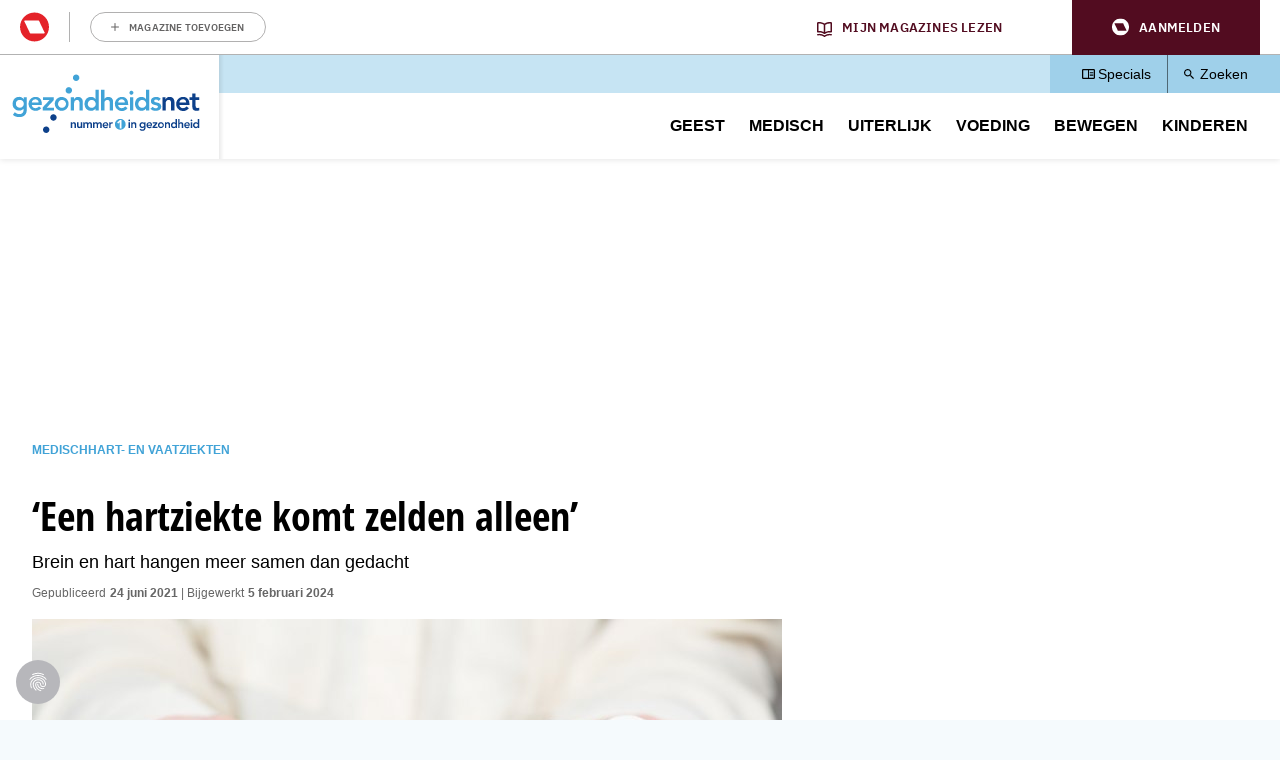

--- FILE ---
content_type: text/html; charset=UTF-8
request_url: https://www.gezondheidsnet.nl/hart-en-vaatziekten/een-hartziekte-komt-zelden-alleen
body_size: 18319
content:
<!DOCTYPE html>
<html lang="nl" dir="ltr" prefix="og: https://ogp.me/ns#" class="no-js">
  <head>
    <script type="application/json" data-drupal-selector="drupal-settings-json">{"path":{"baseUrl":"\/","pathPrefix":"","currentPath":"node\/114049","currentPathIsAdmin":false,"isFront":false,"currentLanguage":"nl"},"pluralDelimiter":"\u0003","suppressDeprecationErrors":true,"gtm":{"tagId":null,"settings":{"data_layer":"dataLayer","include_classes":false,"allowlist_classes":"google\nnonGooglePixels\nnonGoogleScripts\nnonGoogleIframes","blocklist_classes":"customScripts\ncustomPixels","include_environment":false,"environment_id":"","environment_token":""},"tagIds":["GTM-KWK4FBZ"]},"gtag":{"tagId":"","consentMode":false,"otherIds":[],"events":[],"additionalConfigInfo":[]},"ajaxPageState":{"libraries":"[base64]","theme":"pol_theme","theme_token":null},"ajaxTrustedUrl":{"form_action_p_pvdeGsVG5zNF_XLGPTvYSKCf43t8qZYSwcfZl2uzM":true},"didomi":{"secret":"fCVTEvMkLYtp9GqL9E1CDo5yEX4U5ZZz","secret_id":"sitegezon-3ckr96qt"},"polAds":{"dapData":{"article":{"guid":"50fefd80-ea61-11ee-ba38-06d725b8f17b","cid":"114049"},"context":{"sitecode":"Site-Gezondheidsnet-RMN-NL","page_type":"article","page_category":"content"},"page_type":"detail","page_sub_type":"default","page_access_level":"low"},"didomi":{"didomiId":"0c7f196f-0b85-4850-bfd5-f5512ebf3f5d","daPublisher":"roularta","pubmaticId":"1551"}},"pol_onewelcome":{"onewelcome_api_domain":"api.mijnmagazines.be","bc_channel_identifier":"Site-Gezondheidsnet-RMN-NL"},"polGaSettings":{"clicktrack_selector":".media--type-mini-advertorial \u003E a","content_selector":".block-system-main-block","content_selector_node":".block-system-main-block"},"gaSettings":{"_core":{"default_config_hash":"xBSmMXok8BxxG71ZlXi9V_lX2E5XQnN-y7VVz0MHtwM"},"account":"UA-868721-1","domain_mode":0,"cross_domains":"","visibility":{"request_path_mode":0,"request_path_pages":"\/admin\r\n\/admin\/*\r\n\/batch\r\n\/node\/add*\r\n\/node\/*\/*\r\n\/user\/*\/*","user_role_mode":0,"user_role_roles":{"anonymous":"anonymous"},"user_account_mode":0},"track":{"outbound":true,"mailto":true,"tel":true,"files":true,"files_extensions":"7z|aac|arc|arj|asf|asx|avi|bin|csv|doc(x|m)?|dot(x|m)?|exe|flv|gif|gz|gzip|hqx|jar|jpe?g|js|mp(2|3|4|e?g)|mov(ie)?|msi|msp|pdf|phps|png|ppt(x|m)?|pot(x|m)?|pps(x|m)?|ppam|sld(x|m)?|thmx|qtm?|ra(m|r)?|sea|sit|tar|tgz|torrent|txt|wav|wma|wmv|wpd|xls(x|m|b)?|xlt(x|m)|xlam|xml|z|zip","colorbox":true,"linkid":false,"urlfragments":false,"userid":false,"messages":[],"site_search":false,"adsense":false,"displayfeatures":false,"clicktrack_selector":".media--type-mini-advertorial \u003E a","content_selector":".block-system-main-block"},"privacy":{"anonymizeip":true},"custom":{"parameters":{"dimension1":{"type":"dimension","name":"Hoofdcategorie","value":"[node:field_main_category:entity]"},"dimension2":{"type":"dimension","name":"Content_type","value":"[node:content-type]"}}},"codesnippet":{"create":[],"before":"","after":""},"translation_set":false,"cache":false,"debug":false},"field_group":{"html_element":{"mode":"full","context":"view","settings":{"classes":"","show_empty_fields":false,"id":"","element":"div","show_label":false,"label_element":"h3","label_element_classes":"","attributes":"","effect":"none","speed":"fast"}}},"user":{"uid":0,"permissionsHash":"4a4afa6f4bef48d2d605636997184fdc37c1f6c52b5918bb1746cb06d2f5a7c6"}}</script>
<script src="/sites/default/files/js/js_m5v8V_KbDcodgoAXHpAMEFbDjnd1j5BXCxOibs2kWyQ.js?scope=header&amp;delta=0&amp;language=nl&amp;theme=pol_theme&amp;include=[base64]"></script>
<script src="https://u852.gezondheidsnet.nl/script.js"></script>
<script src="/sites/default/files/js/js_5wGw_gMoPUWId7iCVf3sjMeHM_AorBoNFpAwpO8gTxw.js?scope=header&amp;delta=2&amp;language=nl&amp;theme=pol_theme&amp;include=[base64]"></script>
<script src="/modules/contrib/google_tag/js/gtm.js?t7gnz6"></script>
<script src="/modules/contrib/google_tag/js/gtag.js?t7gnz6"></script>
<script src="/sites/default/files/js/js_gQKwt0V_dfxwa7aVSYkALtbwDwqFilNCgU2mH8uAp2w.js?scope=header&amp;delta=5&amp;language=nl&amp;theme=pol_theme&amp;include=[base64]"></script>

    <meta charset="utf-8" />
<meta name="description" content="Je was een goede hobbykok, maar de laatste tijd lukt het niet meer om een driegangenmaaltijd te bereiden; alles loopt in de soep. Het kan komen door je hartprobleem. Brein en hart hangen namelijk meer samen dan we dachten." />
<link rel="canonical" href="https://www.gezondheidsnet.nl/hart-en-vaatziekten/een-hartziekte-komt-zelden-alleen" />
<meta property="article:subsection_1" content="Hart- en vaatziekten" />
<meta property="article:id" content="114049" />
<meta property="article:contentguid" content="50fefd80-ea61-11ee-ba38-06d725b8f17b" />
<meta property="site_code" content="Site-Gezondheidsnet-RMN-NL" />
<meta property="premium" content="false" />
<meta property="og:site_name" content="Gezondheidsnet" />
<meta property="og:type" content="article" />
<meta property="og:url" content="https://www.gezondheidsnet.nl/hart-en-vaatziekten/een-hartziekte-komt-zelden-alleen" />
<meta property="og:title" content="‘Een hartziekte komt zelden alleen’" />
<meta property="og:description" content="Je was een goede hobbykok, maar de laatste tijd lukt het niet meer om een driegangenmaaltijd te bereiden; alles loopt in de soep. Het kan komen door je hartprobleem. Brein en hart hangen namelijk meer samen dan we dachten." />
<meta property="og:image" content="https://www.gezondheidsnet.nl/sites/default/files/styles/schema_org_16_9/public/gettyimages-1219730375.jpg?itok=ra1h1LkE" />
<meta property="og:image:width" content="1220" />
<meta property="og:image:height" content="684" />
<meta property="og:locale" content="nl_NL" />
<meta property="article:author" content="Bart de Haas" />
<meta property="article:section" content="Medisch" />
<meta property="article:published_time" content="2021-06-24T11:50:32+0200" />
<meta property="article:modified_time" content="2024-02-05T05:21:29+0100" />
<meta name="twitter:card" content="summary_large_image" />
<meta name="twitter:description" content="Je was een goede hobbykok, maar de laatste tijd lukt het niet meer om een driegangenmaaltijd te bereiden; alles loopt in de soep. Het kan komen door je hartprobleem. Brein en hart hangen namelijk meer samen dan we dachten." />
<meta name="twitter:site" content="@GezondNieuws" />
<meta name="twitter:title" content="‘Een hartziekte komt zelden alleen’" />
<meta name="twitter:image" content="https://www.gezondheidsnet.nl/sites/default/files/styles/schema_org_16_9/public/gettyimages-1219730375.jpg?itok=ra1h1LkE" />
<meta name="p:domain_verify" content="fb10bcfbf1044d85cd29d7f35078996e" />
<meta name="Generator" content="Drupal 10 (https://www.drupal.org)" />
<meta name="MobileOptimized" content="width" />
<meta name="HandheldFriendly" content="true" />
<meta name="viewport" content="width=device-width, initial-scale=1.0" />
<script type="application/ld+json">{
    "@context": "https://schema.org",
    "@graph": [
        {
            "@type": "Article",
            "headline": "‘Een hartziekte komt zelden alleen’",
            "description": "Je was een goede hobbykok, maar de laatste tijd lukt het niet meer om een driegangenmaaltijd te bereiden; alles loopt in de soep. Het kan komen door je hartprobleem. Brein en hart hangen namelijk meer samen dan we dachten.",
            "image": {
                "@type": "ImageObject",
                "representativeOfPage": "True",
                "url": [
                    "https://www.gezondheidsnet.nl/sites/default/files/styles/schema_org_1_1/public/gettyimages-1219730375.jpg?itok=7b8XZ9PK",
                    "https://www.gezondheidsnet.nl/sites/default/files/styles/schema_org_4_3/public/gettyimages-1219730375.jpg?itok=6M53rZRL",
                    "https://www.gezondheidsnet.nl/sites/default/files/styles/schema_org_16_9/public/gettyimages-1219730375.jpg?itok=ra1h1LkE"
                ]
            },
            "datePublished": "2021-06-24T11:50:32+0200",
            "dateModified": "2024-02-05T05:21:29+0100",
            "isAccessibleForFree": "True",
            "author": {
                "@type": "Person",
                "name": "Bart de Haas"
            },
            "publisher": {
                "@type": "Organization",
                "name": "Roularta Media Nederland BV",
                "url": "https://roularta.nl/",
                "logo": {
                    "@type": "ImageObject",
                    "url": "https://www.gezondheidsnet.nl/modules/custom/pol_content/assets/roularta.svg"
                }
            },
            "mainEntityOfPage": "https://www.gezondheidsnet.nl/hart-en-vaatziekten/een-hartziekte-komt-zelden-alleen"
        },
        {
            "@type": "WebPage",
            "breadcrumb": {
                "@type": "BreadcrumbList",
                "itemListElement": [
                    {
                        "@type": "ListItem",
                        "position": 1,
                        "name": "Medisch",
                        "item": "https://www.gezondheidsnet.nl/medisch"
                    },
                    {
                        "@type": "ListItem",
                        "position": 2,
                        "name": "Hart- en vaatziekten",
                        "item": "https://www.gezondheidsnet.nl/hart-en-vaatziekten"
                    }
                ]
            }
        },
        {
            "@type": "WebSite",
            "name": "Gezondheidsnet",
            "url": "https://www.gezondheidsnet.nl/",
            "potentialAction": {
                "@type": "SearchAction",
                "target": {
                    "@type": "EntryPoint",
                    "urlTemplate": "https://www.gezondheidsnet.nl/zoeken?tekst={search_term_string}"
                },
                "query-input": "required name=search_term_string"
            }
        }
    ]
}</script>
<link rel="icon" href="/themes/custom/pol_theme/favicon.ico" type="image/vnd.microsoft.icon" />

    <link rel="apple-touch-icon" sizes="180x180" href="/themes/custom/pol_theme/favicons/apple-touch-icon.png">
    <link rel="icon" type="image/png" sizes="32x32" href="/themes/custom/pol_theme/favicons/favicon-32x32.png">
    <link rel="icon" type="image/png" sizes="16x16" href="/themes/custom/pol_theme/favicons/favicon-16x16.png">
    <link rel="manifest" href="/themes/custom/pol_theme/favicons/site.webmanifest" crossorigin="use-credentials">
    <link rel="mask-icon" href="/themes/custom/pol_theme/favicons/safari-pinned-tab.svg" color="#41a3d7">
    <meta name="apple-mobile-web-app-title" content="Gezondheidsnet">
    <meta name="application-name" content="Gezondheidsnet">
    <meta name="msapplication-TileColor" content="#41a3d7">
    <meta name="msapplication-config" content="/themes/custom/pol_theme/favicons/browserconfig.xml">
    <meta name="theme-color" content="#41a3d7">
    <title>‘Een hartziekte komt zelden alleen’ | Gezondheidsnet</title>
    <link rel="stylesheet" media="all" href="/sites/default/files/css/css_SxGTMVZFaiCAfD40bAV1pE3HPm2ROp4s-ZrPCZsai0Q.css?delta=0&amp;language=nl&amp;theme=pol_theme&amp;include=eJxtTFsSgyAMvBDCkZwokaYNhCGx1ttXnPplf3Z39lWFR4gaIkXJ5Kowh9jWCuy7HpjKS53uapjDBIpOaxm7CIllAh7U9qOU-nS0B-ZbMEvD6xOe8HFvwk3DiT5LXBndhtMiLYcf-w43E_l4L-YjGhCrN0npz_aqZVSFhC5jJAgLsWHzM1QjKV8viV9q" />
<link rel="stylesheet" media="all" href="/sites/default/files/css/css_12bnQe1uObtmJRD7SSnGTS2WCV1b1fFRVJKVyBRTvIY.css?delta=1&amp;language=nl&amp;theme=pol_theme&amp;include=eJxtTFsSgyAMvBDCkZwokaYNhCGx1ttXnPplf3Z39lWFR4gaIkXJ5Kowh9jWCuy7HpjKS53uapjDBIpOaxm7CIllAh7U9qOU-nS0B-ZbMEvD6xOe8HFvwk3DiT5LXBndhtMiLYcf-w43E_l4L-YjGhCrN0npz_aqZVSFhC5jJAgLsWHzM1QjKV8viV9q" />
<link rel="stylesheet" media="print" href="/sites/default/files/css/css_-BhhcK6ZOv0HfRa0H_I8fO8nxwL53GM4lFySQE_4Rz4.css?delta=2&amp;language=nl&amp;theme=pol_theme&amp;include=eJxtTFsSgyAMvBDCkZwokaYNhCGx1ttXnPplf3Z39lWFR4gaIkXJ5Kowh9jWCuy7HpjKS53uapjDBIpOaxm7CIllAh7U9qOU-nS0B-ZbMEvD6xOe8HFvwk3DiT5LXBndhtMiLYcf-w43E_l4L-YjGhCrN0npz_aqZVSFhC5jJAgLsWHzM1QjKV8viV9q" />
<link rel="stylesheet" media="all" href="/sites/default/files/css/css_UP9LZzFA3h-yWZUg3pvO-XAIKAQ-K7jMv4Qs9tfYfFo.css?delta=3&amp;language=nl&amp;theme=pol_theme&amp;include=eJxtTFsSgyAMvBDCkZwokaYNhCGx1ttXnPplf3Z39lWFR4gaIkXJ5Kowh9jWCuy7HpjKS53uapjDBIpOaxm7CIllAh7U9qOU-nS0B-ZbMEvD6xOe8HFvwk3DiT5LXBndhtMiLYcf-w43E_l4L-YjGhCrN0npz_aqZVSFhC5jJAgLsWHzM1QjKV8viV9q" />
<link rel="stylesheet" media="print" href="/sites/default/files/css/css_BbDQDunmkc0zuv3w_c34xS7UlAYjgPlVrm0O4eyx5i8.css?delta=4&amp;language=nl&amp;theme=pol_theme&amp;include=eJxtTFsSgyAMvBDCkZwokaYNhCGx1ttXnPplf3Z39lWFR4gaIkXJ5Kowh9jWCuy7HpjKS53uapjDBIpOaxm7CIllAh7U9qOU-nS0B-ZbMEvD6xOe8HFvwk3DiT5LXBndhtMiLYcf-w43E_l4L-YjGhCrN0npz_aqZVSFhC5jJAgLsWHzM1QjKV8viV9q" />

  </head>
  <body class="has-one-sidebar has-sidebar-second path-node page-node-type-article">
    <div id="rmg-mma-navigation"></div>
    <noscript><iframe src="https://www.googletagmanager.com/ns.html?id=GTM-KWK4FBZ"
                  height="0" width="0" style="display:none;visibility:hidden"></iframe></noscript>

      

  <header class="page-header" id="page-header">
    <a href="#main-content" class="skip-link button">Overslaan en naar de inhoud gaan</a>
    <div class="container">
        <div class="region region-header">
    <div id="block-branding" class="block block-system-branding-block">
  
    
        <a href="/" title="Naar homepage Gezondheidsnet" rel="home">
      <img width="219" height="100" src="/themes/custom/pol_theme/logo.svg" alt="Logo Gezondheidsnet" title="Gezondheidsnet" loading="eager" />
    </a>
      
</div>
<div id="block-blueconicsubscribesitegn" class="block block-fixed-block-contentblueconic-subscribe-site-gn">
  
    
        <div id="bc-subscr_site-gezondheidsnet-nl"></div>

  </div>
<nav role="navigation" aria-labelledby="block-servicemenu-menu" id="block-servicemenu" class="block block-menu navigation menu--service">
                
  <span class="visually-hidden" id="block-servicemenu-menu">Service menu</span>
  

        
              <ul class="menu menu-level--0">
                    <li class="menu-item menu-item-level--0">
        <a href="/specials" data-drupal-link-system-path="specials">Specials</a>
              </li>
                <li class="menu-item menu-item-level--0">
        <a href="/zoeken" data-drupal-link-system-path="zoeken">Zoeken</a>
              </li>
        </ul>
  


  </nav>
<nav role="navigation" aria-labelledby="block-pol-theme-mainnavigation-menu" id="block-pol-theme-mainnavigation" class="block block-menu navigation menu--main">
                
  <span class="visually-hidden" id="block-pol-theme-mainnavigation-menu">Main navigation</span>
  

        
              <ul class="menu menu-level--0">
                    <li class="menu-item menu-item-level--0 menu-item--expanded">
        <a href="/geest" data-drupal-link-system-path="taxonomy/term/15648">Geest</a>
                  <button class="menu-helper-button" tabindex="-1" aria-expanded="false" aria-controls="main-menu-level--1--1">Open</button>
          <div id="main-menu-level--1--1" class="menu-wrapper">
                          <ul class="menu menu-level--1">
                    <li class="menu-item menu-item-level--1">
        <a href="/angst-en-fobie" data-drupal-link-system-path="taxonomy/term/25998">Angst en fobie</a>
              </li>
                <li class="menu-item menu-item-level--1">
        <a href="/hersenen-en-geheugen" data-drupal-link-system-path="taxonomy/term/26047">Hersenen en geheugen</a>
              </li>
                <li class="menu-item menu-item-level--1">
        <a href="/psychische-klachten" data-drupal-link-system-path="taxonomy/term/119003">Psychische klachten</a>
              </li>
                <li class="menu-item menu-item-level--1">
        <a href="/stress-en-burn-out" data-drupal-link-system-path="taxonomy/term/26102">Stress en burn-out</a>
              </li>
                <li class="menu-item menu-item-level--1">
        <a href="/verslavingen" data-drupal-link-system-path="taxonomy/term/26116">Verslavingen</a>
              </li>
                <li class="menu-item menu-item-level--1">
        <a href="/geest" data-drupal-link-system-path="taxonomy/term/15648">Alle artikelen</a>
              </li>
        </ul>
  
          </div>
              </li>
                <li class="menu-item menu-item-level--0 menu-item--expanded">
        <a href="/medisch" data-drupal-link-system-path="taxonomy/term/15647">Medisch</a>
                  <button class="menu-helper-button" tabindex="-1" aria-expanded="false" aria-controls="main-menu-level--1--2">Open</button>
          <div id="main-menu-level--1--2" class="menu-wrapper">
                          <ul class="menu menu-level--1">
                    <li class="menu-item menu-item-level--1">
        <a href="/cholesterol" data-drupal-link-system-path="taxonomy/term/26034">Cholesterol</a>
              </li>
                <li class="menu-item menu-item-level--1">
        <a href="/hart-en-vaatziekten" data-drupal-link-system-path="taxonomy/term/26041">Hart- en vaatziekten</a>
              </li>
                <li class="menu-item menu-item-level--1">
        <a href="/prostaatklachten" data-drupal-link-system-path="taxonomy/term/26009">Prostaatklachten</a>
              </li>
                <li class="menu-item menu-item-level--1">
        <a href="/stoelgang-en-spijsvertering" data-drupal-link-system-path="taxonomy/term/26037">Stoelgang en spijsvertering</a>
              </li>
                <li class="menu-item menu-item-level--1">
        <a href="/vaginale-klachten" data-drupal-link-system-path="taxonomy/term/26107">Vaginale klachten</a>
              </li>
                <li class="menu-item menu-item-level--1">
        <a href="/medisch" data-drupal-link-system-path="taxonomy/term/15647">Alle artikelen</a>
              </li>
        </ul>
  
          </div>
              </li>
                <li class="menu-item menu-item-level--0 menu-item--expanded">
        <a href="/uiterlijk" data-drupal-link-system-path="taxonomy/term/15651">Uiterlijk</a>
                  <button class="menu-helper-button" tabindex="-1" aria-expanded="false" aria-controls="main-menu-level--1--3">Open</button>
          <div id="main-menu-level--1--3" class="menu-wrapper">
                          <ul class="menu menu-level--1">
                    <li class="menu-item menu-item-level--1">
        <a href="/eczeem" data-drupal-link-system-path="taxonomy/term/123447">Eczeem</a>
              </li>
                <li class="menu-item menu-item-level--1">
        <a href="/haarverzorging" data-drupal-link-system-path="taxonomy/term/26040">Haarverzorging</a>
              </li>
                <li class="menu-item menu-item-level--1">
        <a href="/huid" data-drupal-link-system-path="taxonomy/term/26105">Huid</a>
              </li>
                <li class="menu-item menu-item-level--1">
        <a href="/huidschimmel" data-drupal-link-system-path="taxonomy/term/123487">Huidschimmel</a>
              </li>
                <li class="menu-item menu-item-level--1">
        <a href="/voeten" data-drupal-link-system-path="taxonomy/term/26067">Voeten</a>
              </li>
                <li class="menu-item menu-item-level--1">
        <a href="/uiterlijk" data-drupal-link-system-path="taxonomy/term/15651">Alle artikelen</a>
              </li>
        </ul>
  
          </div>
              </li>
                <li class="menu-item menu-item-level--0 menu-item--expanded">
        <a href="/voeding" data-drupal-link-system-path="taxonomy/term/15649">Voeding</a>
                  <button class="menu-helper-button" tabindex="-1" aria-expanded="false" aria-controls="main-menu-level--1--4">Open</button>
          <div id="main-menu-level--1--4" class="menu-wrapper">
                          <ul class="menu menu-level--1">
                    <li class="menu-item menu-item-level--1">
        <a href="/dorstlessers" data-drupal-link-system-path="taxonomy/term/120440">Dorstlessers</a>
              </li>
                <li class="menu-item menu-item-level--1">
        <a href="/groente-en-fruit" data-drupal-link-system-path="taxonomy/term/26039">Groente en fruit</a>
              </li>
                <li class="menu-item menu-item-level--1">
        <a href="/overgewicht-en-afvallen" data-drupal-link-system-path="taxonomy/term/25991">Overgewicht en afvallen</a>
              </li>
                <li class="menu-item menu-item-level--1">
        <a href="/vitamines-en-mineralen" data-drupal-link-system-path="taxonomy/term/26120">Vitamines en mineralen</a>
              </li>
                <li class="menu-item menu-item-level--1">
        <a href="/zuivel-en-zuivelvervangers" data-drupal-link-system-path="taxonomy/term/119391">Zuivel en zuivelvervangers</a>
              </li>
                <li class="menu-item menu-item-level--1">
        <a href="/voeding" data-drupal-link-system-path="taxonomy/term/15649">Alle artikelen</a>
              </li>
        </ul>
  
          </div>
              </li>
                <li class="menu-item menu-item-level--0 menu-item--expanded">
        <a href="/bewegen" data-drupal-link-system-path="taxonomy/term/15650">Bewegen</a>
                  <button class="menu-helper-button" tabindex="-1" aria-expanded="false" aria-controls="main-menu-level--1--5">Open</button>
          <div id="main-menu-level--1--5" class="menu-wrapper">
                          <ul class="menu menu-level--1">
                    <li class="menu-item menu-item-level--1">
        <a href="/fietsen" data-drupal-link-system-path="taxonomy/term/119967">Fietsen</a>
              </li>
                <li class="menu-item menu-item-level--1">
        <a href="/hardlopen" data-drupal-link-system-path="taxonomy/term/26062">Hardlopen</a>
              </li>
                <li class="menu-item menu-item-level--1">
        <a href="/platte-buik-en-buikspieren" data-drupal-link-system-path="taxonomy/term/26089">Platte buik en buikspieren</a>
              </li>
                <li class="menu-item menu-item-level--1">
        <a href="/wandelen" data-drupal-link-system-path="taxonomy/term/119944">Wandelen</a>
              </li>
                <li class="menu-item menu-item-level--1">
        <a href="/yoga-en-mindfulness" data-drupal-link-system-path="taxonomy/term/26123">Yoga en mindfulness</a>
              </li>
                <li class="menu-item menu-item-level--1">
        <a href="/bewegen" data-drupal-link-system-path="taxonomy/term/15650">Alle artikelen</a>
              </li>
        </ul>
  
          </div>
              </li>
                <li class="menu-item menu-item-level--0 menu-item--expanded">
        <a href="/kinderen" data-drupal-link-system-path="taxonomy/term/123181">Kinderen</a>
                  <button class="menu-helper-button" tabindex="-1" aria-expanded="false" aria-controls="main-menu-level--1--6">Open</button>
          <div id="main-menu-level--1--6" class="menu-wrapper">
                          <ul class="menu menu-level--1">
                    <li class="menu-item menu-item-level--1">
        <a href="/kinderen/acute-buikpijn-bij-kinderen" data-drupal-link-system-path="node/105867">Acute buikpijn bij kinderen</a>
              </li>
                <li class="menu-item menu-item-level--1">
        <a href="/kinderen/braken-bij-kinderen" data-drupal-link-system-path="node/105707">Braken bij kinderen</a>
              </li>
                <li class="menu-item menu-item-level--1">
        <a href="/kinderen/eetproblemen-bij-kinderen" data-drupal-link-system-path="node/106039">Eetproblemen bij kinderen</a>
              </li>
                <li class="menu-item menu-item-level--1">
        <a href="/stoelgang-en-spijsvertering/poepproblemen-bij-kinderen-hoe-los-je-ze-op" data-drupal-link-system-path="node/108545">Poepproblemen bij kinderen</a>
              </li>
                <li class="menu-item menu-item-level--1">
        <a href="/kinderen/pijn-op-de-borst-bij-kinderen" data-drupal-link-system-path="node/105873">Pijn op de borst bij kinderen</a>
              </li>
                <li class="menu-item menu-item-level--1">
        <a href="/kinderen" data-drupal-link-system-path="taxonomy/term/123181">Alle artikelen</a>
              </li>
        </ul>
  
          </div>
              </li>
        </ul>
  


  </nav>

  </div>

    </div>
  </header>

  <div class="container container--messages">
      <div class="region region-ad-top">
    <div id="block-pol-theme-adheseadslot-6" class="block block-pol-adhese-ad">
  
    
          <div id="top_rt_mobile" style="text-align: center;"></div>

  </div>
<div id="block-pol-theme-adhese-top-lb-bb" class="block block-pol-adhese-ad">
  
    
          <div id="top_lb_bb" style="text-align: center;"></div>

  </div>

  </div>

  </div>

<div class="container container--content">
  <main id="main-content" class="main-content" tabindex="-1">
          <div class="region region-content">
    <div data-drupal-messages-fallback class="hidden"></div><div id="block-breadcrumb" class="block block-system-breadcrumb-block">
  
    
        <nav class="breadcrumb" role="navigation" aria-labelledby="system-breadcrumb">
    <span id="system-breadcrumb" class="visually-hidden">Kruimelpad</span>
    <ol>
          <li>
                  <a href="/medisch">Medisch</a>
              </li>
          <li>
                  <a href="/hart-en-vaatziekten">Hart- en vaatziekten</a>
              </li>
        </ol>
  </nav>

  </div>
<div id="block-blueconicabovearticle" class="block block-fixed-block-contentblueconic-above-article">
  
    
        <div id="bc-article-abovearticle"></div>

  </div>
<div id="block-pol-theme-pagetitle" class="block block-page-title-block">
  
    
      
  <h1><span>‘Een hartziekte komt zelden alleen’</span>
</h1>


  </div>
<div id="block-pol-theme-mainpagecontent" class="block block-system-main-block">
  
    
      <article class="node node--type-article node--view-mode-full">
  <header class="node__header">
    
        
                      <div class="field field--name-field-subtitle field--label-hidden field__item"><p>Brein en hart hangen meer samen dan gedacht</p></div>
      

      </header>

      <footer class="node__meta">
      <dl class="node__submitted">
        <dt>Gepubliceerd</dt>
        <dd>24 juni 2021</dd>
                            <dt>Bijgewerkt</dt>
          <dd>5 februari 2024</dd>
              </dl>
      
    </footer>
  
  
  <div class="node__content">
                <div class="field field--name-field-header-image field--label-hidden field__item"><article class="media media--type-image media--view-mode-header-image">
  
                  <div class="field field--name-field-media-image field--label-hidden field__item">  <img loading="eager" src="/sites/default/files/styles/header_image/public/gettyimages-1219730375.jpg?h=34b0936a&amp;itok=A4SiVXf6" width="750" height="430" />


</div>
                  <div class="field field--name-field-credits field--label-hidden field__item">Getty Images</div>
      
  </article>
</div>
                  <div class="field field--name-field-intro field--label-hidden field__item"><p>Je was een goede hobbykok, maar de laatste tijd lukt het niet meer om een driegangenmaaltijd te bereiden; alles loopt in de soep. Het kan komen door je hartprobleem. Brein en hart hangen namelijk meer samen dan we dachten.</p></div>
                  <div class="field field--name-body field--label-hidden field__item"><div id="top_incontent" style="text-align: center;"></div><p>Maar liefst 25 procent van de mensen met hartfalen, verminderde pompkracht of een vernauwing in de halsslagader heeft moeite met bepaalde hersentaken. Dat is dus één op de vier! Nu zijn we op zoek naar verklaringen.” Aan het woord is neuroloog Geert Jan Biessels, werkzaam in het UMC Utrecht. Samen met professor Mat Daemen, die als patholoog en onderzoeker verbonden is aan het Amsterdam UMC, leidt hij het onderzoek dat de relatie probeert bloot te leggen tussen het hart en het brein.</p><p>Biessels kan genoeg voorbeelden noemen van gevolgen van hart- en vaatziekten voor de hersenen. “We zien problemen in allerlei soorten en maten. Veel in ons leven doen we op de automatische piloot. Dat is voor deze groep mensen niet meer vanzelfsprekend. Een complexe maaltijd koken bijvoorbeeld, wordt plots lastig. Men is sneller afgeleid en moet soms iets langer schakelen. Bij grote druk kan men zomaar dichtslaan.”</p><p>Ook aan de manier van lopen is soms te merken dat er iets in de hersenen veranderd is. Biessels: “Deze mensen denken vaak langzamer en lopen daarom ook langzamer, komen niet op gang of vertragen. Ook scoren ze een stuk slechter op ­bijvoorbeeld ­geheugentesten. Maar al die beelden zijn niet bij iedereen hetzelfde of even ernstig. Het is dus niet altijd zo dat iemand al deze problemen ontwikkelt. Het kunnen wel signalen zijn die erop wijzen dat er iets mis is.”</p><div id="mid_incontent" style="text-align: center;"></div><h2>Dementie</h2><p>Biessels heeft nog een getal: “Bij dementie blijkt dat ongeveer 50 ­procent van de gevallen kan worden toegeschreven aan een hart- of vaatziekte. Dat is heel veel.” Bij het woord ­dementie denken veel mensen meteen aan de ernstige ­vormen. Als neuroloog ziet Biessels ook veel voorstadia van de aandoening, met nog niet al te grote geheugenproblemen. Juist bij dementie bestaat vaak het idee dat de ziekte van Alzheimer de veroorzaker ervan is. Tegenwoordig weten we dat juist vaatschade en waarschijnlijk ook de bloedvoorziening in de hersenen bepalende factoren zijn.</p><p>Volgens Biessels’ collega Daemen is dit een typisch voorbeeld van wat hij ‘verkokerd denken’ noemt. “De gezondheidszorg in Nederland”, stelt hij, “is vooral ingericht op specialistische disciplines. De vaatchirurg kijkt naar de vaten, de longarts naar de longen en de neuroloog naar de hersenen. Elke specialist heeft een goed beeld, maar slechts van een heel klein gebied.”</p><h2>Compleet plaatje</h2><p>Het is Daemens doel om het plaatje completer te maken en zoveel mogelijk verbanden te ontdekken. “We willen de gezamenlijke kennis combineren. Van de artsen dus, die veel weten over een bepaald deel van het lichaam, maar bijvoorbeeld ook van epidemiologen, radiologen en onderzoekers die gespecialiseerd zijn in diermodellen.”</p><p>Dat is in de praktijk eenvoudiger gezegd dan gedaan. Daemen merkte dat niet iedereen ‘dezelfde taal’ spreekt. “Voordat je van elkaar kunt leren, moet je elkaar eerst begrijpen. Wat voor de een iets is dat hij dagelijks doet, is voor de ander niet automatisch vanzelfsprekend. We moesten dus letterlijk onze werelden voor elkaar openen. En daarmee ging dan ook werkelijk een wereld open.”</p><h4>'In 50 procent van de gevallen van dementie is een hart- of vaatziekte de oorzaak'</h4><p>In hun eerste onderzoek bedachten de wetenschappers bijvoorbeeld een model waarbij het hart de pomp ­beneden is, die het bloed naar boven, naar de hersenen brengt. Daemen: “Heel simpel gesteld zagen we dat de hersenen beter functioneerden naarmate er meer bloed binnenkwam. Als er iets mis is met het hart, functioneert het brein dus ook minder goed. Uiteraard is dit in werkelijkheid een stuk complexer; vandaar dat we in 2019 een vervolgonderzoek gestart zijn. Dat wordt gefinancierd door de Hartstichting en loopt in elk geval door tot 2025.”</p><h2>Hart-breinpoli’s</h2><p>Het blijft echter niet bij onderzoek alleen. Om de daad bij het woord te voegen en zoveel mogelijk patiënten te laten profiteren van de nieuwste inzichten, komen er speciale hart-breinpoli’s. De eerste is onlangs geopend in Amsterdam en de verwachting is dat er snel een zal volgen in Den Haag. “Deze poli’s”, legt Biessels uit, “moeten ervoor gaan zorgen dat de patiënten zich in alle opzichten beter gaan voelen. Mede dankzij intensieve begeleiding hopen we te bereiken dat ze minder vaak naar afzonderlijke artsen hoeven. Daarnaast willen we te weten te komen welke patiënten hier het meeste baat bij hebben. Dan kunnen we bepaalde zaken mogelijk eerder opsporen. Proactief dus. Helaas moeten we tegelijkertijd erkennen dat we nog altijd geen medicijn hebben om dementie te genezen.”</p><p>De revalidatietrajecten worden wél steeds beter. Hoe ga je om met de beperkingen die een hersenziekte kan geven? Het motto hierin is ‘niet rennen, maar plannen’. “Probeer één ding tegelijk te doen”, adviseert Biessels. “Ga rustig zitten, als je een gesprek wilt voeren. Doe ondertussen niet iets anders tegelijk. Zet ook de radio niet aan, als je een e-mail wilt schrijven. Daardoor krijg je die taak wel af en wordt het leven ook weer leuker. We kunnen de klok niet terugdraaien, maar mensen wel leren hoe ze met hun beperking om moeten gaan. Uiteindelijk kunnen ze veel meer dingen wel dan niet. Ze hoeven niet per se in te leveren.”</p><h2>Eigen rol</h2><p>Maar wat nu als mensen zelf merken dat ze klachten hebben? Is het verstandig om bij geheugenproblemen ook naar een cardioloog te gaan? Of andersom, moeten mensen met hartproblemen naar een neuroloog? Zo ver wil Biessels niet gaan. “Ik raad mensen aan om hun problemen eerst met de huisarts te bespreken. Die kent hen beter en kan beter beoordelen hoe ernstig bepaalde klachten zijn. Niet iedereen kan dat namelijk zelf goed inschatten. Het is heel normaal dat je, als je ouder wordt, af en toe iets vergeet. Er hoeft niet meteen iets aan de hand te zijn.”</p><p>Bovendien spelen er veel meer risicofactoren een rol, die inwerken op het hele lichaam. Met name bij ouderen, weet Daemen. “Gemiddeld zijn hun organen ouder en dus kwetsbaarder. Ze hebben vaker een hoge bloeddruk en ook bloedstolsels komen vaker voor. Voor een deel is daar niets aan te doen. Maar voor een ander deel hebben ze er wel degelijk invloed op: ze kunnen werken aan een betere conditie en een gezondere leefstijl.”</p><p>Volgens onderzoek heeft een gezonde leefstijl positieve gevolgen voor zowel het hart als het brein. Dat kan Biessels zeker beamen. “Mensen boven de 70 zijn tegenwoordig een stuk fitter dan pakweg 50 jaar geleden. We denken dat ernstige dementie mede daardoor gemiddeld pas op veel latere leeftijd voorkomt. En dat is toch goed nieuws.”</p><h2>Tips voor mantelzorgers</h2><p>Majon Muller is internist en hoog­leraar Cardiovasculaire veroudering in het Amsterdam UMC. In die hoedanigheid is zij de initiator van de onlangs opgestarte hart-breinpoli aldaar. “In de praktijk zien we dat een hartziekte zelden alleen komt. Deze patiëntengroep heeft vaak ook andere problemen, zoals geheugenklachten door vaatschade in de hersenen. Die combinatie vraagt om een bijzondere aanpak, waarin begeleiding een cruciale rol speelt. We kunnen daarbij niet zonder hun naaste familieleden, vrienden of mantelzorgers.” Welke praktische tips heeft zij voor hen?</p><ul><li>Zorg voor structuur in het leven van de patiënt. Ga regelmatig samen iets doen. Een veelvoorkomend kenmerk is dat men zelf minder initiatief neemt; dat moet dus vaker van anderen komen.</li><li>Doe één ding tegelijk. Dat is makkelijker en fijner voor de patiënt.</li><li>Help hen bij ingewikkelde taken.</li><li>Zorg voor gezonde voeding. Zelf een gezonde maaltijd koken is niet altijd eenvoudig voor deze patiënten. Kook samen of maak gebruik van een gezonde maaltijdservice.</li><li>Regelmatig bewegen is goed voor de conditie. Als dat lastig is, kan fysiotherapie uitkomst bieden.</li><li>Denk aan de medicijnen. Hartpatiënten krijgen er soms wel acht per dag. Wie geheugenklachten heeft, zal ze misschien sneller vergeten.</li><li>Leg alle pillen in de juiste volgorde of vraag de apotheker om hulp. Veel apotheken hebben een handig hulpmiddel: de zogeheten baxterrol. Die verkleint de kans op het verkeerd innemen.</li></ul><p><small><span style="background-color: transparent; box-sizing: border-box; color: rgb(51, 51, 51); display: inline; float: none; font-family: &amp;quot;open sans&amp;quot;,helvetica,arial,sans-serif; font-size: 15px; font-style: italic; font-variant: normal; font-weight: 400; letter-spacing: normal; orphans: 2; text-align: left; text-decoration: none; text-indent: 0px; text-transform: none; -webkit-text-stroke-width: 0px; white-space: normal; word-spacing: 0px;">Dit artikel verscheen eerder in Plus Magazine juli/augustus 2021. Abonnee worden van het blad? </span><a href="https://www.plusonline.nl/abonneren" style="background-color: transparent; box-sizing: border-box; color: rgb(65, 163, 215); font-family: &amp;quot;open sans&amp;quot;,helvetica,arial,sans-serif; font-size: 15px; font-style: italic; font-variant: normal; font-weight: 400; letter-spacing: normal; orphans: 2; text-align: left; text-decoration: underline; text-indent: 0px; text-transform: none; -webkit-text-stroke-width: 0px; white-space: normal; word-spacing: 0px;" target="_self">Dat doet u in een handomdraai!</a></small></p><p>&nbsp;</p><p>&nbsp;</p></div>
      
<div  class="group-node-info">
      <div class="field field--name-field-author field--label-inline">
    <span class="field__label">Auteur&nbsp;</span>
          <ul class="field__items">
              <li class="field__item"><a href="/auteur/bart-de-haas" hreflang="nl">Bart de Haas</a></li>
              </ul>
      </div>
  <div class="field field--name-field-sources field--label-inline">
    <span class="field__label">Bron&nbsp;</span>
          <ul class="field__items">
              <li class="field__item">Plus Magazine</li>
              </ul>
      </div>

  </div>
  </div>

</article>

  </div>
<div id="block-blueconicbelowarticle" class="block block-fixed-block-contentblueconic-below-article">
  
    
        <div id="bc-below-article"></div>

  </div>
<div id="block-pol-theme-adheseadslot-2" class="block block-pol-adhese-ad">
  
    
          <div id="mid_fluid" style="text-align: center;"></div>

  </div>
<div id="block-blueconicarticlerecommendation" class="block block-fixed-block-contentblueconic-article-recommendation">
  
    
        <div id="bc-recommendations-widget"></div>

  </div>
<div id="block-special" class="block block-fieldblocknode">
  
    
                  <div class="field field--name-field-special field--label-hidden field__item"><h2>Meer lezen over <strong>Hart- en vaatziekten</strong></h2>
<ul class="mini-teaser-list"><li class="mini-teaser-list--item"><article class="node node--type-article node--view-mode-mini-teaser">
  
  
  <a href="/hart-en-vaatziekten/wat-is-het-beste-dieet-voor-een-gezond-hart" rel="bookmark">
          <h3>
        <span>Wat is het beste dieet voor een gezond hart?</span>

      </h3>
    
    <div class="content">
                          <div class="field field--name-field-header-image field--label-hidden field__item"><article class="media media--type-image media--view-mode-mini-teaser">
          <div class="content">
                  <div class="field field--name-field-media-image field--label-hidden field__item">  <img loading="lazy" src="/sites/default/files/styles/mini_teaser/public/2025-07/gettyimages-161754720.jpg?h=34b0936a&amp;itok=xOsQ3sNr" width="200" height="112" alt="vrouw met appel met hartje in hand" />


</div>
      
    </div>
  </article>
</div>
      
          </div>
  </a>
</article>
</li><li class="mini-teaser-list--item"><article class="node node--type-article node--view-mode-mini-teaser">
  
  
  <a href="/hart-en-vaatziekten/scad-een-hartinfarct-dat-vooral-jonge-vrouwen-treft" rel="bookmark">
          <h3>
        <span>SCAD: een hartinfarct dat vooral jonge vrouwen treft</span>

      </h3>
    
    <div class="content">
                          <div class="field field--name-field-header-image field--label-hidden field__item"><article class="media media--type-image media--view-mode-mini-teaser">
          <div class="content">
                  <div class="field field--name-field-media-image field--label-hidden field__item">  <img loading="lazy" src="/sites/default/files/styles/mini_teaser/public/2025-09/gettyimages-2184533172.jpg?h=34b0936a&amp;itok=7Lt-lkLH" width="200" height="112" alt="vrouw met SCAD" />


</div>
      
    </div>
  </article>
</div>
      
          </div>
  </a>
</article>
</li><li class="mini-teaser-list--item"><article class="node node--type-article node--view-mode-mini-teaser">
  
  
  <a href="/hart-en-vaatziekten/wat-is-het-effect-van-geluid-op-het-hart" rel="bookmark">
          <h3>
        <span>Wat is het effect van geluid op het hart? </span>

      </h3>
    
    <div class="content">
                          <div class="field field--name-field-archive-image field--label-hidden field__item"><article class="media media--type-image media--view-mode-mini-teaser">
          <div class="content">
                  <div class="field field--name-field-media-image field--label-hidden field__item">  <img loading="lazy" src="/sites/default/files/styles/mini_teaser/public/2025-04/gettyimages-1007701712.jpg?h=89fcf339&amp;itok=3c-HkWp3" width="200" height="112" alt="Vrouw wrijft over haar slapen, heeft stress" />


</div>
      
    </div>
  </article>
</div>
      
          </div>
  </a>
</article>
</li><li class="mini-teaser-list--item"><article class="node node--type-article node--view-mode-mini-teaser">
  
  
  <a href="/hart-en-vaatziekten/dit-moet-je-weten-over-het-mannenhart" rel="bookmark">
          <h3>
        <span>Dit moet je weten over het mannenhart</span>

      </h3>
    
    <div class="content">
                          <div class="field field--name-field-header-image field--label-hidden field__item"><article class="media media--type-image media--view-mode-mini-teaser">
          <div class="content">
                  <div class="field field--name-field-media-image field--label-hidden field__item">  <img loading="lazy" src="/sites/default/files/styles/mini_teaser/public/2025-05/gettyimages-1181629209.jpg?h=34b0936a&amp;itok=KW0S5NJX" width="200" height="112" alt="Vader en zoon samen sportend geven een high five" />


</div>
      
    </div>
  </article>
</div>
      
          </div>
  </a>
</article>
</li><li class="mini-teaser-list--item"><article class="node node--type-article node--view-mode-mini-teaser">
  
  
  <a href="/hart-en-vaatziekten/chronische-stress-speelt-een-grote-rol-bij-hartklachten" rel="bookmark">
          <h3>
        <span>Chronische stress speelt een grote rol bij hartklachten</span>

      </h3>
    
    <div class="content">
                          <div class="field field--name-field-header-image field--label-hidden field__item"><article class="media media--type-image media--view-mode-mini-teaser">
          <div class="content">
                  <div class="field field--name-field-media-image field--label-hidden field__item">  <img loading="lazy" src="/sites/default/files/styles/mini_teaser/public/2025-02/gettyimages-1480143516.jpg?h=34b0936a&amp;itok=GI154fxJ" width="200" height="112" alt="Vrouw met stress grijpt naar haar hoofd en hart " />


</div>
      
    </div>
  </article>
</div>
      
          </div>
  </a>
</article>
</li><li class="mini-teaser-list--item"><article class="node node--type-article node--view-mode-mini-teaser">
  
  
  <a href="/hart-en-vaatziekten/pijn-of-druk-op-de-borst-dit-moet-je-weten" rel="bookmark">
          <h3>
        <span>Pijn of druk op de borst: dit moet je weten</span>

      </h3>
    
    <div class="content">
                          <div class="field field--name-field-header-image field--label-hidden field__item"><article class="media media--type-image media--view-mode-mini-teaser">
          <div class="content">
                  <div class="field field--name-field-media-image field--label-hidden field__item">  <img loading="lazy" src="/sites/default/files/styles/mini_teaser/public/istock-479066753.jpg?h=34b0936a&amp;itok=zc6EIdm2" width="200" height="112" />


</div>
      
    </div>
  </article>
</div>
      
          </div>
  </a>
</article>
</li></ul><a href="/hart-en-vaatziekten" class="more-link" hreflang="nl">Naar de special Hart- en vaatziekten</a></div>
      
  </div>

  </div>

  </main>

  
      <aside class="layout-sidebar-second" role="complementary">
        <div class="region region-sidebar-second">
    <div id="block-blueconictopright" class="block block-fixed-block-contentblueconic-top-right">
  
    
        <div id="bc-topright"></div>

  </div>
<div id="block-newsletter" class="block block-fixed-block-contentnewsletter">
  
    
        <h2 class="field field--name-field-title field--label-hidden field__item">Gratis magazine</h2>
            <div class="field field--name-body field--label-hidden field__item"><article class="align-center media media--type-image media--view-mode-embed">
                            <div class="field field--name-field-media-image field--label-hidden field__item">  <img loading="lazy" src="/sites/default/files/styles/embed/public/2025-07/gezondheidsnet-banner-gezonde-stoelgang.png?itok=UsCIzbN2" width="750" height="1061" alt="gezondheidsnet-banner-gezonde-stoelgang">


</div>
                  <div class="field field--name-field-credits field--label-hidden field__item">Getty Images</div>
      
          </article>
<p class="text-align-center">Schrijf je in voor onze gratis nieuwsbrieven en aanbiedingen en ontvang direct&nbsp;<strong>gratis</strong> het digitale dossier Gezonde Stoelgang.</p></div>
                  <div class="field field--name-field-subscription-form field--label-hidden field__item"><form class="webform-submission-form webform-submission-add-form webform-submission-gratis-magazine-gezonde-stoelgan-form webform-submission-gratis-magazine-gezonde-stoelgan-add-form webform-submission-gratis-magazine-gezonde-stoelgan-block_content-2-form webform-submission-gratis-magazine-gezonde-stoelgan-block_content-2-add-form webform-submission-gratis-magazine-gezonde-stoelgan-block-content-2-add-form js-webform-details-toggle webform-details-toggle" novalidate="novalidate" data-drupal-selector="webform-submission-gratis-magazine-gezonde-stoelgan-block-content-2-add-form" action="/hart-en-vaatziekten/een-hartziekte-komt-zelden-alleen" method="post" id="webform-submission-gratis-magazine-gezonde-stoelgan-block-content-2-add-form" accept-charset="UTF-8">
  
  <div id="edit-conditions" class="js-form-item form-item js-form-type-webform-markup form-type-webform-markup js-form-item-conditions form-item-conditions form-no-label">
        U gaat hierbij akkoord met onze <a href="https://roularta.nl/voorwaarden/privacyvoorwaarden-en-cookiebeleid/">privacyvoorwaarden</a>.
        </div>
<div class="js-form-item form-item js-form-type-email form-type-email js-form-item-email form-item-email form-no-label">
      <label for="edit-email" class="visually-hidden js-form-required form-required">E-mail</label>
        <input data-drupal-selector="edit-email" type="email" id="edit-email" name="email" value="" size="60" maxlength="254" placeholder="E-mailadres*" class="form-email required" required="required" aria-required="true" />

        </div>
<div data-drupal-selector="edit-actions" class="form-actions webform-actions js-form-wrapper form-wrapper" id="edit-actions"><input class="webform-button--submit button button--primary js-form-submit form-submit" data-drupal-selector="edit-actions-submit" type="submit" id="edit-actions-submit" name="op" value="Aanmelden" />

</div>
<input data-drupal-selector="form-os9gr-7c-4zpp5gyo6mycajvei-mjeolt1uj6efcu-g" type="hidden" name="form_build_id" value="form-Os9gr-7c-4zpP5GYO6myCaJVei-Mjeolt1Uj6efCu-g" />
<input data-drupal-selector="edit-webform-submission-gratis-magazine-gezonde-stoelgan-block-content-2-add-form" type="hidden" name="form_id" value="webform_submission_gratis_magazine_gezonde_stoelgan_block_content_2_add_form" />
<div class="naam-textfield js-form-wrapper form-wrapper" style="display: none !important;"><div class="js-form-item form-item js-form-type-textfield form-type-textfield js-form-item-naam form-item-naam">
      <label for="edit-naam">Laat dit veld leeg</label>
        <input autocomplete="off" data-drupal-selector="edit-naam" type="text" id="edit-naam" name="naam" value="" size="20" maxlength="128" class="form-text" />

        </div>
</div>


  
</form>
</div>
      
  </div>
<div id="block-pol-theme-adheseadslot-7" class="block block-pol-adhese-ad">
  
    
          <div id="top_rt" style="text-align: center;"></div>

  </div>

  </div>

    </aside>
  </div>

  <div class="container container--messages">
      <div class="region region-ad-bottom">
    <div id="block-pol-theme-adheseadslot" class="block block-pol-adhese-ad">
  
    
          <div id="bot_lb" style="text-align: center;"></div>

  </div>
<div id="block-pol-theme-adheseadslot-8" class="block block-pol-adhese-ad">
  
    
          <div id="bot_rt" style="text-align: center;"></div>

  </div>

  </div>

  </div>

  <footer class="page-footer-cta">
    <div class="container">
        <div class="region region-footer-cta">
    <h2>Misschien vind je dit <strong>ook interessant</strong></h2>
    <div id="block-subfooter-textblock-1" class="block block-fixed-block-contentsubfooter-textblock-1">
  
    
          <a href="/voeten/wat-is-polyneuropathie">
            <h3 class="field field--name-field-title field--label-hidden field__item">Wat is polyneuropathie?</h3>
            <div class="field field--name-field-image field--label-hidden field__item"><article class="media media--type-image media--view-mode-subfooter">
  
                  <div class="field field--name-field-media-image field--label-hidden field__item">  <img loading="lazy" src="/sites/default/files/styles/subfooter/public/2024-04/GettyImages-452627141.jpg?h=34b0936a&amp;itok=1jA9QHsv" width="670" height="375" alt="Arts controleert of de patiënt nog gevoel heeft in voet" />


</div>
      
  </article>
</div>
                  <div class="field field--name-body field--label-hidden field__item"><p>Pijnlijk, branderig of juist een verdoofd gevoel; patiënten met polyneuropathie kunnen soms nauwelijks meer lopen. <strong>Wat zijn de oorzaken, en is er iets aan te doen?</strong></p></div>
      
        </a>
      </div>
<div id="block-subfooter-textblock-2" class="block block-fixed-block-contentsubfooter-textblock-2">
  
    
          <a href="/nieuwsbrief">
            <h3 class="field field--name-field-title field--label-hidden field__item">Magazine Slaap Lekker</h3>
            <div class="field field--name-field-image field--label-hidden field__item"><article class="media media--type-image media--view-mode-subfooter">
  
                  <div class="field field--name-field-media-image field--label-hidden field__item">  <img loading="lazy" src="/sites/default/files/styles/subfooter/public/2024-07/gn-online-magazine-slaap-lekker-banner-square-1200-x-628-px-1.png?h=2240b8e9&amp;itok=Gy0uH_b7" width="670" height="375" alt="Online Magazine Slaap Lekker" />


</div>
      
  </article>
</div>
                  <div class="field field--name-body field--label-hidden field__item"><p>Schrijf je in voor onze gratis nieuwsbrieven en aanbiedingen en ontvang direct&nbsp;<strong>gratis</strong>&nbsp;het digitale dossier over een perfecte nachtrust in een mooi, online magazine!</p></div>
      
        </a>
      </div>
<div id="block-subfooter-textblock-3" class="block block-fixed-block-contentsubfooter-textblock-3">
  
    
          <a href="/overgewicht-en-afvallen">
            <h3 class="field field--name-field-title field--label-hidden field__item">Gezonder leven?</h3>
            <div class="field field--name-field-image field--label-hidden field__item"><article class="media media--type-image media--view-mode-subfooter">
  
                  <div class="field field--name-field-media-image field--label-hidden field__item">  <img loading="lazy" src="/sites/default/files/styles/subfooter/public/2024-01/GettyImages-1363588189.jpg?h=dd083ed7&amp;itok=_TcevhpM" width="670" height="375" alt="Goede voornemens" />


</div>
      
  </article>
</div>
                  <div class="field field--name-body field--label-hidden field__item"><p><strong>Op zoek naar inspiratie voor een gezonde leefstijl? </strong>Alles over afslanken, diëten en overgewicht vind je in deze uitgebreide special.</p></div>
      
        </a>
      </div>
<div id="block-subfooter-textblock-4" class="block block-fixed-block-contentsubfooter-textblock-4">
  
    
          <a href="/voeding/gratis-magazine-vrouw-gezondheid">
            <h3 class="field field--name-field-title field--label-hidden field__item">Gratis magazine: Vrouw &amp; gezondheid</h3>
            <div class="field field--name-field-image field--label-hidden field__item"><article class="media media--type-image media--view-mode-subfooter">
  
                  <div class="field field--name-field-media-image field--label-hidden field__item">  <img loading="lazy" src="/sites/default/files/styles/subfooter/public/2025-04/yakult.jpg?h=34b0936a&amp;itok=fqjrnTuC" width="670" height="375" alt="Magazine Vrouw &amp; Gezondheid" />


</div>
      
  </article>
</div>
                  <div class="field field--name-body field--label-hidden field__item"><p>De laatste jaren groeit het inzicht dat een vrouwenlichaam biologisch anders is dan dat van een man. kennis over je eigen lijf is belangrijk om gezondheidsproblemen te ontdekken, ondervangen en te voorkomen. Download het gratis magazine Vrouw &amp; gezondheid - Duik in je buik en lees alles over het vrouwenlijf.</p></div>
      
        </a>
      </div>
  <div id="bc-home-marketing-1" class="block block-fixed-block-contentsubfooter-textblock-5">
  
    
          <a href="https://websitevhjaar.nl/">
            <h3 class="field field--name-field-title field--label-hidden field__item">Gezondheidsnet is Populairste gezondheidswebsite 2022</h3>
            <div class="field field--name-field-image field--label-hidden field__item"><article class="media media--type-image media--view-mode-subfooter">
  
                  <div class="field field--name-field-media-image field--label-hidden field__item">  <img loading="lazy" src="/sites/default/files/styles/subfooter/public/2022-12/wvhj.jpg?h=34b0936a&amp;itok=RBqVlSHt" width="670" height="375" alt="Website van het Jaar" />


</div>
      
  </article>
</div>
                  <div class="field field--name-body field--label-hidden field__item"><p>Gezondheidsnet is verkozen tot Website van het Jaar 2022 in de categorie Gezondheid. De Website van het Jaar verkiezing is een initiatief van Emerce en behoort tot de grootste publieksverkiezingen van ons land.</p></div>
      
        </a>
      </div>
<div class="views-element-container block block-views-blockpol-collection-block-latest-articles-footer" id="block-views-block-pol-collection-block-latest-articles-footer">
  
  <div class="block-header-wrapper">
          <h2 class="block-header">Laatste artikelen</h2>
        
  </div>
  
      <div><div class="view view-pol-collection view-id-pol_collection view-display-id-block_latest_articles_footer js-view-dom-id-c0cf1f089485006cb70bc21f2e87ad42c89833e1de7bf5762dc632c29b8eb1a9">
  
    
      
      <div class="view-content">
      <div class="title-list">
  
  <ul>

          <li><a href="/overgewicht-en-afvallen/ai-als-dietist-zo-betrouwbaar-is-chatgpt-bij-afvallen" hreflang="nl">AI als diëtist? Zo betrouwbaar is ChatGPT bij afvallen </a></li>
          <li><a href="/hersenen-en-geheugen/slaapproblemen-bij-dementie-dit-kun-je-doen" hreflang="nl">Slaapproblemen bij dementie? Dit kun je doen </a></li>
          <li><a href="/medisch/kan-gapen-kwaad" hreflang="nl">Kan gapen kwaad? </a></li>
    
  </ul>

</div>

    </div>
  
          <div class="more-link"><a href="/artikelen">Bekijk meer</a></div>

      </div>
</div>

  </div>
<div class="views-element-container block block-views-blockfrom-our-advertisers-block" id="block-views-block-from-our-advertisers-block">
  
  <div class="block-header-wrapper">
          <h2 class="block-header">Van onze <strong>adverteerders</strong></h2>
        
  </div>
  
      <div><div class="view view-from-our-advertisers view-id-from_our_advertisers view-display-id-block js-view-dom-id-fa2ee2097f38b45ebcb1e88ab13f1e35a6707d250f9ebccd56c1d4a7d272ffa7">
  
    
      
      <div class="view-content">
          <div class="views-row"><article class="node node--type-advertorial node--view-mode-compact">
  
  
  <a href="/urineverlies/vergoeding-van-incontinentieproducten-wat-je-moet-weten" rel="bookmark">

          <h3>
        <span>Vergoeding van incontinentieproducten: wat je moet weten</span>

      </h3>
    

                <div class="field field--name-field-header-image field--label-hidden field__item"><article class="media media--type-image media--view-mode-subfooter">
  
                  <div class="field field--name-field-media-image field--label-hidden field__item">  <img loading="lazy" src="/sites/default/files/styles/subfooter/public/2024-11/gn_foto_1_advertorial.jpg?h=34b0936a&amp;itok=VkVPVjIN" width="670" height="375" alt="tena1" />


</div>
      
  </article>
</div>
      
  </a>
</article>
</div>
    <div class="views-row"><article class="node node--type-advertorial node--view-mode-compact">
  
  
  <a href="/eczeem/atopisch-eczeem-huidproblemen-aanpakken" rel="bookmark">

          <h3>
        <span>Atopisch eczeem: huidproblemen aanpakken</span>

      </h3>
    

                <div class="field field--name-field-header-image field--label-hidden field__item"><article class="media media--type-image media--view-mode-subfooter">
  
                  <div class="field field--name-field-media-image field--label-hidden field__item">  <img loading="lazy" src="/sites/default/files/styles/subfooter/public/2024-07/gettyimages-1463546505.jpg?h=34b0936a&amp;itok=dpk3mjAi" width="670" height="375" alt="Atopisch eczeem" />


</div>
      
  </article>
</div>
      
  </a>
</article>
</div>
    <div class="views-row"><article class="node node--type-advertorial node--view-mode-compact">
  
  
  <a href="/darmkanker/vroege-opsporing-darmkanker-verlaagt-sterftekans" rel="bookmark">

          <h3>
        <span>Vroege opsporing darmkanker verlaagt sterftekans</span>

      </h3>
    

                <div class="field field--name-field-header-image field--label-hidden field__item"><article class="media media--type-image media--view-mode-subfooter">
  
                  <div class="field field--name-field-media-image field--label-hidden field__item">  <img loading="lazy" src="/sites/default/files/styles/subfooter/public/2025-01/native-darmkanker-plus-magazine.jpg?h=34b0936a&amp;itok=1YSPJFo4" width="670" height="375" alt="man met handen op buik" />


</div>
      
  </article>
</div>
      
  </a>
</article>
</div>

    </div>
  
          </div>
</div>

  </div>

  </div>

    </div>
  </footer>

<footer class="page-footer">
  <div class="container">
    <div class="container-inner">
        <div class="region region-footer-first">
    <div id="bc-footer" class="block block-fixed-block-contentpromotion-plus-magazine-footer">
  
      <h2 class="block-header">Gezond gesprek</h2>
    
                  <div class="field field--name-field-cover field--label-hidden field__item"><article class="media media--type-image media--view-mode-promotion">
  
                  <div class="field field--name-field-media-image field--label-hidden field__item">  <img loading="lazy" src="/sites/default/files/styles/promotion/public/2023-05/Leroy-van-de-Ree-site.jpg?itok=e7DrrtIH" width="560" height="314" alt="Leroy van de Ree" />


</div>
      
  </article>
</div>
                  <div class="field field--name-field-promotion-body field--label-hidden field__item"><p>Je hebt het vast wel eens zien staan op verpakkingen van voedingsmiddelen in de supermarkt: het Nutri-Score logo. Volgens staatssecretaris Van Ooijen van het Ministerie van VWS gaat dit logo ons helpen bij het maken van meer gezonde keuzes in de supermarkt. Maar is dat ook echt zo, en hoe werkt dit logo nu precies? Daarover gaat dit gezond gesprek met diëtist Leroy van de Ree, het brein achter het bekende Instagram-account 'Voedingsweetjes'. Zijn, tikje rebelse, conclusie van het gesprek: "Kijk niet naar dit logo, want het geeft vooral veel verwarring."</p></div>
                  <div class="field field--name-field-promotion-cta-link field--label-hidden field__item"><a href="/podcast-gezond-gesprek/podcast-gezond-gesprek-helpt-nutri-score-bij-het-maken-van-gezonde-keuzes">Luister nu</a></div>
      
  </div>
<div id="block-didomilinkblock" class="block block-didomi-link-block">
  
    
      <a tabindex="0" title="Manage Privacy Preferences" href="javascript:Didomi.preferences.show()" class="didomi_link">
  <svg xmlns="http://www.w3.org/2000/svg" viewbox="0 0 100 100" width="100" height="100">
		<path d="M68.884 25.318c-6.503-3.34-12.126-4.757-18.867-4.757-6.706 0-13.074 1.586-18.866 4.757-.813.439-1.83.135-2.303-.674-.44-.81-.136-1.856.677-2.295 6.3-3.407 13.21-5.162 20.492-5.162 7.215 0 13.515 1.586 20.425 5.129.847.438 1.152 1.45.711 2.26-.304.607-.88.945-1.49.945-.27 0-.542-.068-.779-.203zm-47.895 16.87c-.341 0-.683-.098-.99-.293-.786-.521-.956-1.53-.41-2.28 3.38-4.556 7.684-8.137 12.806-10.644 10.724-5.273 24.452-5.306 35.21-.032 5.122 2.506 9.425 6.055 12.806 10.58.546.715.376 1.757-.41 2.278-.785.52-1.844.358-2.39-.39-3.074-4.102-6.967-7.325-11.577-9.571-9.802-4.785-22.335-4.785-32.102.033-4.644 2.278-8.537 5.533-11.611 9.635-.273.456-.785.684-1.332.684zm22.028 38.541c-.449 0-.897-.162-1.208-.487-3.002-2.823-4.624-4.64-6.936-8.566-2.38-3.991-3.623-8.858-3.623-14.082 0-9.637 8.765-17.49 19.531-17.49 10.767 0 19.532 7.853 19.532 17.49 0 .908-.76 1.622-1.726 1.622s-1.725-.714-1.725-1.622c0-7.853-7.212-14.245-16.08-14.245-8.87 0-16.081 6.392-16.081 14.245 0 4.672 1.104 8.988 3.209 12.492 2.208 3.732 3.727 5.322 6.384 7.853.655.649.655 1.654 0 2.303-.38.325-.828.487-1.277.487zm23.652-5.208c-4.185 0-7.878-1-10.903-2.967-5.24-3.368-8.37-8.836-8.37-14.637 0-.934.774-1.667 1.758-1.667.985 0 1.759.733 1.759 1.667 0 4.701 2.532 9.135 6.823 11.87 2.497 1.6 5.416 2.366 8.933 2.366.844 0 2.25-.1 3.658-.333.95-.167 1.864.433 2.04 1.367.175.9-.458 1.767-1.442 1.934-2.005.366-3.764.4-4.256.4zm-6.157 7.291c-.137 0-.308-.032-.445-.065-5.44-1.45-8.999-3.393-12.728-6.917-4.79-4.579-7.425-10.672-7.425-17.194 0-5.336 4.722-9.684 10.538-9.684 5.817 0 10.539 4.348 10.539 9.684 0 3.524 3.182 6.39 7.117 6.39 3.934 0 7.116-2.866 7.116-6.39 0-12.418-11.12-22.497-24.806-22.497-9.717 0-18.613 5.204-22.616 13.274-1.335 2.668-2.019 5.797-2.019 9.223 0 2.57.24 6.62 2.293 11.89.342.857-.103 1.812-.993 2.109-.89.329-1.882-.132-2.19-.956-1.676-4.314-2.497-8.596-2.497-13.043 0-3.953.787-7.543 2.326-10.672 4.551-9.19 14.645-15.151 25.696-15.151 15.568 0 28.228 11.56 28.228 25.79 0 5.336-4.722 9.684-10.538 9.684-5.817 0-10.539-4.348-10.539-9.684 0-3.524-3.182-6.39-7.117-6.39-3.934 0-7.116 2.866-7.116 6.39 0 5.632 2.258 10.903 6.398 14.855 3.25 3.096 6.364 4.809 11.188 6.094.924.23 1.437 1.152 1.198 2.009-.171.757-.89 1.251-1.608 1.251z"></path>
	</svg>
</a>

  </div>

  </div>

        <div class="region region-footer-second">
    <nav role="navigation" aria-labelledby="block-footer-useful-pages-menu" id="block-footer-useful-pages" class="block block-menu navigation menu--footer--useful-pages">
      
  <h2 id="block-footer-useful-pages-menu">Handige pagina&#039;s</h2>
  

        
              <ul class="menu menu-level--0">
                    <li class="menu-item menu-item-level--0">
        <a href="/adverteren" data-drupal-link-system-path="node/116369">Adverteren</a>
              </li>
                <li class="menu-item menu-item-level--0">
        <a href="/about-us" data-drupal-link-system-path="node/116799">Over ons</a>
              </li>
                <li class="menu-item menu-item-level--0">
        <a href="/colofon" data-drupal-link-system-path="node/116372">Colofon</a>
              </li>
                <li class="menu-item menu-item-level--0">
        <a href="/contact" data-drupal-link-system-path="node/116375">Contact</a>
              </li>
                <li class="menu-item menu-item-level--0">
        <a href="https://roularta.nl/voorwaarden/privacy-policy/#cookiebeleidnl/">Cookiebeleid</a>
              </li>
                <li class="menu-item menu-item-level--0">
        <a href="/disclaimer#Copyright" data-drupal-link-system-path="node/116378">Copyright</a>
              </li>
                <li class="menu-item menu-item-level--0">
        <a href="/disclaimer" data-drupal-link-system-path="node/116378">Disclaimer</a>
              </li>
                <li class="menu-item menu-item-level--0">
        <a href="https://www.roularta.nl/voorwaarden/privacy-policy/ ">Privacy</a>
              </li>
                <li class="menu-item menu-item-level--0">
        <a href="https://www.roularta.nl/voorwaarden/">Voorwaarden</a>
              </li>
                <li class="menu-item menu-item-level--0">
        <a href="/experts" data-drupal-link-system-path="taxonomy/term/125682">Experts</a>
              </li>
                <li class="menu-item menu-item-level--0">
        <a href="/digitale-magazines" data-drupal-link-system-path="taxonomy/term/120165">Digitale magazines</a>
              </li>
                <li class="menu-item menu-item-level--0">
        <a href="/gratis-receptenboekjes" data-drupal-link-system-path="taxonomy/term/118669">Gratis receptenboekjes</a>
              </li>
                <li class="menu-item menu-item-level--0">
        <a href="/gezondheid-en-medicijnen/de-100-meest-gezochte-klachten-en-aandoeningen" data-drupal-link-system-path="node/105009">100 meest gezochte klachten</a>
              </li>
                <li class="menu-item menu-item-level--0">
        <a href="https://www.mijnmagazines.nl/app">Mijn Magazines app</a>
              </li>
        </ul>
  


  </nav>
<nav role="navigation" aria-labelledby="block-footer-more-from-plusonline-menu" id="block-footer-more-from-plusonline" class="block block-menu navigation menu--footer--more-from-plusonline">
      
  <h2 id="block-footer-more-from-plusonline-menu">Meer van Roularta</h2>
  

        
              <ul class="menu menu-level--0">
                    <li class="menu-item menu-item-level--0">
        <a href="https://www.fietsen123.nl">Fietsroutes</a>
              </li>
                <li class="menu-item menu-item-level--0">
        <a href="https://www.plusonline.nl">Plus Magazine</a>
              </li>
                <li class="menu-item menu-item-level--0">
        <a href="https://www.gezondheid.be">Gezondheid.be</a>
              </li>
        </ul>
  


  </nav>

  </div>

        <div class="region region-footer-third">
    <nav role="navigation" aria-labelledby="block-footer-interesting-specials-menu" id="block-footer-interesting-specials" class="block block-menu navigation menu--footer--interesting-specials">
      
  <h2 id="block-footer-interesting-specials-menu">Interessante specials</h2>
  

        
              <ul class="menu menu-level--0">
                    <li class="menu-item menu-item-level--0">
        <a href="/aambeien" data-drupal-link-system-path="taxonomy/term/25989">Aambeien</a>
              </li>
                <li class="menu-item menu-item-level--0">
        <a href="/overgewicht-en-afvallen" data-drupal-link-system-path="taxonomy/term/25991">Afvallen</a>
              </li>
                <li class="menu-item menu-item-level--0">
        <a href="/blaasontsteking" data-drupal-link-system-path="taxonomy/term/26045">Blaasontsteking</a>
              </li>
                <li class="menu-item menu-item-level--0">
        <a href="/brandend-maagzuur" data-drupal-link-system-path="taxonomy/term/26005">Brandend maagzuur</a>
              </li>
                <li class="menu-item menu-item-level--0">
        <a href="/darmkanker" data-drupal-link-system-path="taxonomy/term/26053">Darmkanker</a>
              </li>
                <li class="menu-item menu-item-level--0">
        <a href="/erectieproblemen" data-drupal-link-system-path="taxonomy/term/26022">Erectieproblemen</a>
              </li>
                <li class="menu-item menu-item-level--0">
        <a href="/griep-en-verkoudheid" data-drupal-link-system-path="taxonomy/term/26038">Griep</a>
              </li>
                <li class="menu-item menu-item-level--0">
        <a href="/horen" data-drupal-link-system-path="taxonomy/term/26033">Horen</a>
              </li>
                <li class="menu-item menu-item-level--0">
        <a href="/stoelgang-en-spijsvertering" data-drupal-link-system-path="taxonomy/term/26037">Stoelgang</a>
              </li>
                <li class="menu-item menu-item-level--0">
        <a href="/huid" data-drupal-link-system-path="taxonomy/term/26105">Huid</a>
              </li>
                <li class="menu-item menu-item-level--0">
        <a href="/overgang" data-drupal-link-system-path="taxonomy/term/26079">Overgang</a>
              </li>
                <li class="menu-item menu-item-level--0">
        <a href="/platte-buik-en-buikspieren" data-drupal-link-system-path="taxonomy/term/26089">Platte buik</a>
              </li>
                <li class="menu-item menu-item-level--0">
        <a href="/prostaatklachten" data-drupal-link-system-path="taxonomy/term/26009">Prostaat</a>
              </li>
                <li class="menu-item menu-item-level--0">
        <a href="/rugpijn" data-drupal-link-system-path="taxonomy/term/26059">Rugpijn</a>
              </li>
                <li class="menu-item menu-item-level--0">
        <a href="/slapen" data-drupal-link-system-path="taxonomy/term/26098">Slapen</a>
              </li>
                <li class="menu-item menu-item-level--0">
        <a href="/spieren-en-gewrichten" data-drupal-link-system-path="taxonomy/term/26099">Spieren en gewrichten</a>
              </li>
                <li class="menu-item menu-item-level--0">
        <a href="/stress-en-burn-out" data-drupal-link-system-path="taxonomy/term/26102">Stress en burn-out</a>
              </li>
                <li class="menu-item menu-item-level--0">
        <a href="/vaginale-klachten" data-drupal-link-system-path="taxonomy/term/26107">Vaginale Klachten</a>
              </li>
                <li class="menu-item menu-item-level--0">
        <a href="/vitamines-en-mineralen" data-drupal-link-system-path="taxonomy/term/26120">Vitamine</a>
              </li>
                <li class="menu-item menu-item-level--0">
        <a href="/voeten" data-drupal-link-system-path="taxonomy/term/26067">Voeten</a>
              </li>
                <li class="menu-item menu-item-level--0">
        <a href="/zien" data-drupal-link-system-path="taxonomy/term/26036">Zien</a>
              </li>
                <li class="menu-item menu-item-level--0">
        <a href="/specials" data-drupal-link-system-path="specials">Alle specials</a>
              </li>
        </ul>
  


  </nav>
<nav role="navigation" aria-labelledby="block-footer-social-media-menu" id="block-footer-social-media" class="block block-menu navigation menu--footer--social-media">
      
  <h2 id="block-footer-social-media-menu">Volg ons ook op</h2>
  

        
              <ul class="menu menu-level--0">
                    <li class="menu-item menu-item-level--0">
        <a href="https://www.facebook.com/GezondheidsNetNL" title="volg ons op Facebook - Gezondheidsnet">Facebook</a>
              </li>
                <li class="menu-item menu-item-level--0">
        <a href="https://www.instagram.com/gezondheidsnet.nl/" title="volg ons op Instagram - Gezondheidsnet">Instagram</a>
              </li>
                <li class="menu-item menu-item-level--0">
        <a href="https://www.pinterest.com/gezondheidsnet/" title="volg ons op Pinterest - Gezondheidsnet">Pinterest</a>
              </li>
                <li class="menu-item menu-item-level--0">
        <a href="https://twitter.com/gezondnieuws" title="volg ons op Twitter - Gezondheidsnet">Twitter</a>
              </li>
                <li class="menu-item menu-item-level--0">
        <a href="http://www.youtube.com/user/gezondheidsnet?feature=watch" title="volg ons op YouTube Gezondheidsnet">Youtube</a>
              </li>
        </ul>
  


  </nav>
<div id="block-pol-theme-adheseroularteconfig" class="block block-pol-adhese-roularte-config">
  
    
      

  
  
  
  <!-- Adhese src -->
  <script async src="https://pool-newskoolmedia.adhese.com/tag/config.v2.js" didomi-whitelist></script>

      
    
              
  

      <!-- Adhese slots -->
    <script>
      var RoulartaConfig = {"data":{"category":["Medisch","Hart- en vaatziekten"],"domain":"gezondheidsnet.nl","login":"false","pageId":"114049","pageType":"article","premium":"false","tags":"","paragraphsInContent":"18"},"options":{"cmp":"didomi","debug":false,"disableAds":false},"slots":[{"containerId":"top_lb_bb","devices":["desktop","tablet"],"slotType":"top_lb_bb"},{"containerId":"top_rt","devices":["desktop"],"slotType":"top_rt"},{"containerId":"mid_fluid","devices":["desktop","tablet","mobile"],"slotType":"mid_fluid"},{"containerId":"bot_lb","devices":["desktop","tablet"],"slotType":"bot_lb"},{"containerId":"bot_rt","devices":["mobile"],"slotType":"bot_rt"},{"containerId":"top_incontent","devices":["desktop","tablet","mobile"],"slotType":"top_incontent"},{"containerId":"mid_incontent","devices":["desktop","tablet","mobile"],"slotType":"mid_incontent"}]};
    </script>
  

  </div>

  </div>

    </div>
  </div>
</footer>


    
    <script src="/sites/default/files/js/js_3aTxnw1HiakR9cX-i4eyq6DXRoclAaq6UKQo81iiisk.js?scope=footer&amp;delta=0&amp;language=nl&amp;theme=pol_theme&amp;include=[base64]"></script>

  </body>
</html>
